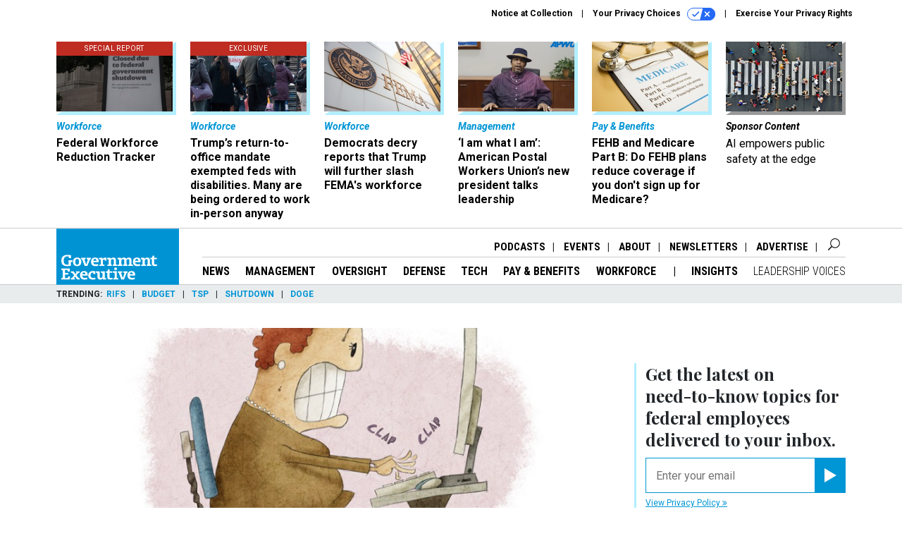

--- FILE ---
content_type: text/html; charset=utf-8
request_url: https://www.google.com/recaptcha/api2/anchor?ar=1&k=6LdOl7YqAAAAABKtsfQAMJd68i9_0s1IP1QM3v7N&co=aHR0cHM6Ly93d3cuZ292ZXhlYy5jb206NDQz&hl=en&v=9TiwnJFHeuIw_s0wSd3fiKfN&size=normal&anchor-ms=20000&execute-ms=30000&cb=lc8iew1qokho
body_size: 48918
content:
<!DOCTYPE HTML><html dir="ltr" lang="en"><head><meta http-equiv="Content-Type" content="text/html; charset=UTF-8">
<meta http-equiv="X-UA-Compatible" content="IE=edge">
<title>reCAPTCHA</title>
<style type="text/css">
/* cyrillic-ext */
@font-face {
  font-family: 'Roboto';
  font-style: normal;
  font-weight: 400;
  font-stretch: 100%;
  src: url(//fonts.gstatic.com/s/roboto/v48/KFO7CnqEu92Fr1ME7kSn66aGLdTylUAMa3GUBHMdazTgWw.woff2) format('woff2');
  unicode-range: U+0460-052F, U+1C80-1C8A, U+20B4, U+2DE0-2DFF, U+A640-A69F, U+FE2E-FE2F;
}
/* cyrillic */
@font-face {
  font-family: 'Roboto';
  font-style: normal;
  font-weight: 400;
  font-stretch: 100%;
  src: url(//fonts.gstatic.com/s/roboto/v48/KFO7CnqEu92Fr1ME7kSn66aGLdTylUAMa3iUBHMdazTgWw.woff2) format('woff2');
  unicode-range: U+0301, U+0400-045F, U+0490-0491, U+04B0-04B1, U+2116;
}
/* greek-ext */
@font-face {
  font-family: 'Roboto';
  font-style: normal;
  font-weight: 400;
  font-stretch: 100%;
  src: url(//fonts.gstatic.com/s/roboto/v48/KFO7CnqEu92Fr1ME7kSn66aGLdTylUAMa3CUBHMdazTgWw.woff2) format('woff2');
  unicode-range: U+1F00-1FFF;
}
/* greek */
@font-face {
  font-family: 'Roboto';
  font-style: normal;
  font-weight: 400;
  font-stretch: 100%;
  src: url(//fonts.gstatic.com/s/roboto/v48/KFO7CnqEu92Fr1ME7kSn66aGLdTylUAMa3-UBHMdazTgWw.woff2) format('woff2');
  unicode-range: U+0370-0377, U+037A-037F, U+0384-038A, U+038C, U+038E-03A1, U+03A3-03FF;
}
/* math */
@font-face {
  font-family: 'Roboto';
  font-style: normal;
  font-weight: 400;
  font-stretch: 100%;
  src: url(//fonts.gstatic.com/s/roboto/v48/KFO7CnqEu92Fr1ME7kSn66aGLdTylUAMawCUBHMdazTgWw.woff2) format('woff2');
  unicode-range: U+0302-0303, U+0305, U+0307-0308, U+0310, U+0312, U+0315, U+031A, U+0326-0327, U+032C, U+032F-0330, U+0332-0333, U+0338, U+033A, U+0346, U+034D, U+0391-03A1, U+03A3-03A9, U+03B1-03C9, U+03D1, U+03D5-03D6, U+03F0-03F1, U+03F4-03F5, U+2016-2017, U+2034-2038, U+203C, U+2040, U+2043, U+2047, U+2050, U+2057, U+205F, U+2070-2071, U+2074-208E, U+2090-209C, U+20D0-20DC, U+20E1, U+20E5-20EF, U+2100-2112, U+2114-2115, U+2117-2121, U+2123-214F, U+2190, U+2192, U+2194-21AE, U+21B0-21E5, U+21F1-21F2, U+21F4-2211, U+2213-2214, U+2216-22FF, U+2308-230B, U+2310, U+2319, U+231C-2321, U+2336-237A, U+237C, U+2395, U+239B-23B7, U+23D0, U+23DC-23E1, U+2474-2475, U+25AF, U+25B3, U+25B7, U+25BD, U+25C1, U+25CA, U+25CC, U+25FB, U+266D-266F, U+27C0-27FF, U+2900-2AFF, U+2B0E-2B11, U+2B30-2B4C, U+2BFE, U+3030, U+FF5B, U+FF5D, U+1D400-1D7FF, U+1EE00-1EEFF;
}
/* symbols */
@font-face {
  font-family: 'Roboto';
  font-style: normal;
  font-weight: 400;
  font-stretch: 100%;
  src: url(//fonts.gstatic.com/s/roboto/v48/KFO7CnqEu92Fr1ME7kSn66aGLdTylUAMaxKUBHMdazTgWw.woff2) format('woff2');
  unicode-range: U+0001-000C, U+000E-001F, U+007F-009F, U+20DD-20E0, U+20E2-20E4, U+2150-218F, U+2190, U+2192, U+2194-2199, U+21AF, U+21E6-21F0, U+21F3, U+2218-2219, U+2299, U+22C4-22C6, U+2300-243F, U+2440-244A, U+2460-24FF, U+25A0-27BF, U+2800-28FF, U+2921-2922, U+2981, U+29BF, U+29EB, U+2B00-2BFF, U+4DC0-4DFF, U+FFF9-FFFB, U+10140-1018E, U+10190-1019C, U+101A0, U+101D0-101FD, U+102E0-102FB, U+10E60-10E7E, U+1D2C0-1D2D3, U+1D2E0-1D37F, U+1F000-1F0FF, U+1F100-1F1AD, U+1F1E6-1F1FF, U+1F30D-1F30F, U+1F315, U+1F31C, U+1F31E, U+1F320-1F32C, U+1F336, U+1F378, U+1F37D, U+1F382, U+1F393-1F39F, U+1F3A7-1F3A8, U+1F3AC-1F3AF, U+1F3C2, U+1F3C4-1F3C6, U+1F3CA-1F3CE, U+1F3D4-1F3E0, U+1F3ED, U+1F3F1-1F3F3, U+1F3F5-1F3F7, U+1F408, U+1F415, U+1F41F, U+1F426, U+1F43F, U+1F441-1F442, U+1F444, U+1F446-1F449, U+1F44C-1F44E, U+1F453, U+1F46A, U+1F47D, U+1F4A3, U+1F4B0, U+1F4B3, U+1F4B9, U+1F4BB, U+1F4BF, U+1F4C8-1F4CB, U+1F4D6, U+1F4DA, U+1F4DF, U+1F4E3-1F4E6, U+1F4EA-1F4ED, U+1F4F7, U+1F4F9-1F4FB, U+1F4FD-1F4FE, U+1F503, U+1F507-1F50B, U+1F50D, U+1F512-1F513, U+1F53E-1F54A, U+1F54F-1F5FA, U+1F610, U+1F650-1F67F, U+1F687, U+1F68D, U+1F691, U+1F694, U+1F698, U+1F6AD, U+1F6B2, U+1F6B9-1F6BA, U+1F6BC, U+1F6C6-1F6CF, U+1F6D3-1F6D7, U+1F6E0-1F6EA, U+1F6F0-1F6F3, U+1F6F7-1F6FC, U+1F700-1F7FF, U+1F800-1F80B, U+1F810-1F847, U+1F850-1F859, U+1F860-1F887, U+1F890-1F8AD, U+1F8B0-1F8BB, U+1F8C0-1F8C1, U+1F900-1F90B, U+1F93B, U+1F946, U+1F984, U+1F996, U+1F9E9, U+1FA00-1FA6F, U+1FA70-1FA7C, U+1FA80-1FA89, U+1FA8F-1FAC6, U+1FACE-1FADC, U+1FADF-1FAE9, U+1FAF0-1FAF8, U+1FB00-1FBFF;
}
/* vietnamese */
@font-face {
  font-family: 'Roboto';
  font-style: normal;
  font-weight: 400;
  font-stretch: 100%;
  src: url(//fonts.gstatic.com/s/roboto/v48/KFO7CnqEu92Fr1ME7kSn66aGLdTylUAMa3OUBHMdazTgWw.woff2) format('woff2');
  unicode-range: U+0102-0103, U+0110-0111, U+0128-0129, U+0168-0169, U+01A0-01A1, U+01AF-01B0, U+0300-0301, U+0303-0304, U+0308-0309, U+0323, U+0329, U+1EA0-1EF9, U+20AB;
}
/* latin-ext */
@font-face {
  font-family: 'Roboto';
  font-style: normal;
  font-weight: 400;
  font-stretch: 100%;
  src: url(//fonts.gstatic.com/s/roboto/v48/KFO7CnqEu92Fr1ME7kSn66aGLdTylUAMa3KUBHMdazTgWw.woff2) format('woff2');
  unicode-range: U+0100-02BA, U+02BD-02C5, U+02C7-02CC, U+02CE-02D7, U+02DD-02FF, U+0304, U+0308, U+0329, U+1D00-1DBF, U+1E00-1E9F, U+1EF2-1EFF, U+2020, U+20A0-20AB, U+20AD-20C0, U+2113, U+2C60-2C7F, U+A720-A7FF;
}
/* latin */
@font-face {
  font-family: 'Roboto';
  font-style: normal;
  font-weight: 400;
  font-stretch: 100%;
  src: url(//fonts.gstatic.com/s/roboto/v48/KFO7CnqEu92Fr1ME7kSn66aGLdTylUAMa3yUBHMdazQ.woff2) format('woff2');
  unicode-range: U+0000-00FF, U+0131, U+0152-0153, U+02BB-02BC, U+02C6, U+02DA, U+02DC, U+0304, U+0308, U+0329, U+2000-206F, U+20AC, U+2122, U+2191, U+2193, U+2212, U+2215, U+FEFF, U+FFFD;
}
/* cyrillic-ext */
@font-face {
  font-family: 'Roboto';
  font-style: normal;
  font-weight: 500;
  font-stretch: 100%;
  src: url(//fonts.gstatic.com/s/roboto/v48/KFO7CnqEu92Fr1ME7kSn66aGLdTylUAMa3GUBHMdazTgWw.woff2) format('woff2');
  unicode-range: U+0460-052F, U+1C80-1C8A, U+20B4, U+2DE0-2DFF, U+A640-A69F, U+FE2E-FE2F;
}
/* cyrillic */
@font-face {
  font-family: 'Roboto';
  font-style: normal;
  font-weight: 500;
  font-stretch: 100%;
  src: url(//fonts.gstatic.com/s/roboto/v48/KFO7CnqEu92Fr1ME7kSn66aGLdTylUAMa3iUBHMdazTgWw.woff2) format('woff2');
  unicode-range: U+0301, U+0400-045F, U+0490-0491, U+04B0-04B1, U+2116;
}
/* greek-ext */
@font-face {
  font-family: 'Roboto';
  font-style: normal;
  font-weight: 500;
  font-stretch: 100%;
  src: url(//fonts.gstatic.com/s/roboto/v48/KFO7CnqEu92Fr1ME7kSn66aGLdTylUAMa3CUBHMdazTgWw.woff2) format('woff2');
  unicode-range: U+1F00-1FFF;
}
/* greek */
@font-face {
  font-family: 'Roboto';
  font-style: normal;
  font-weight: 500;
  font-stretch: 100%;
  src: url(//fonts.gstatic.com/s/roboto/v48/KFO7CnqEu92Fr1ME7kSn66aGLdTylUAMa3-UBHMdazTgWw.woff2) format('woff2');
  unicode-range: U+0370-0377, U+037A-037F, U+0384-038A, U+038C, U+038E-03A1, U+03A3-03FF;
}
/* math */
@font-face {
  font-family: 'Roboto';
  font-style: normal;
  font-weight: 500;
  font-stretch: 100%;
  src: url(//fonts.gstatic.com/s/roboto/v48/KFO7CnqEu92Fr1ME7kSn66aGLdTylUAMawCUBHMdazTgWw.woff2) format('woff2');
  unicode-range: U+0302-0303, U+0305, U+0307-0308, U+0310, U+0312, U+0315, U+031A, U+0326-0327, U+032C, U+032F-0330, U+0332-0333, U+0338, U+033A, U+0346, U+034D, U+0391-03A1, U+03A3-03A9, U+03B1-03C9, U+03D1, U+03D5-03D6, U+03F0-03F1, U+03F4-03F5, U+2016-2017, U+2034-2038, U+203C, U+2040, U+2043, U+2047, U+2050, U+2057, U+205F, U+2070-2071, U+2074-208E, U+2090-209C, U+20D0-20DC, U+20E1, U+20E5-20EF, U+2100-2112, U+2114-2115, U+2117-2121, U+2123-214F, U+2190, U+2192, U+2194-21AE, U+21B0-21E5, U+21F1-21F2, U+21F4-2211, U+2213-2214, U+2216-22FF, U+2308-230B, U+2310, U+2319, U+231C-2321, U+2336-237A, U+237C, U+2395, U+239B-23B7, U+23D0, U+23DC-23E1, U+2474-2475, U+25AF, U+25B3, U+25B7, U+25BD, U+25C1, U+25CA, U+25CC, U+25FB, U+266D-266F, U+27C0-27FF, U+2900-2AFF, U+2B0E-2B11, U+2B30-2B4C, U+2BFE, U+3030, U+FF5B, U+FF5D, U+1D400-1D7FF, U+1EE00-1EEFF;
}
/* symbols */
@font-face {
  font-family: 'Roboto';
  font-style: normal;
  font-weight: 500;
  font-stretch: 100%;
  src: url(//fonts.gstatic.com/s/roboto/v48/KFO7CnqEu92Fr1ME7kSn66aGLdTylUAMaxKUBHMdazTgWw.woff2) format('woff2');
  unicode-range: U+0001-000C, U+000E-001F, U+007F-009F, U+20DD-20E0, U+20E2-20E4, U+2150-218F, U+2190, U+2192, U+2194-2199, U+21AF, U+21E6-21F0, U+21F3, U+2218-2219, U+2299, U+22C4-22C6, U+2300-243F, U+2440-244A, U+2460-24FF, U+25A0-27BF, U+2800-28FF, U+2921-2922, U+2981, U+29BF, U+29EB, U+2B00-2BFF, U+4DC0-4DFF, U+FFF9-FFFB, U+10140-1018E, U+10190-1019C, U+101A0, U+101D0-101FD, U+102E0-102FB, U+10E60-10E7E, U+1D2C0-1D2D3, U+1D2E0-1D37F, U+1F000-1F0FF, U+1F100-1F1AD, U+1F1E6-1F1FF, U+1F30D-1F30F, U+1F315, U+1F31C, U+1F31E, U+1F320-1F32C, U+1F336, U+1F378, U+1F37D, U+1F382, U+1F393-1F39F, U+1F3A7-1F3A8, U+1F3AC-1F3AF, U+1F3C2, U+1F3C4-1F3C6, U+1F3CA-1F3CE, U+1F3D4-1F3E0, U+1F3ED, U+1F3F1-1F3F3, U+1F3F5-1F3F7, U+1F408, U+1F415, U+1F41F, U+1F426, U+1F43F, U+1F441-1F442, U+1F444, U+1F446-1F449, U+1F44C-1F44E, U+1F453, U+1F46A, U+1F47D, U+1F4A3, U+1F4B0, U+1F4B3, U+1F4B9, U+1F4BB, U+1F4BF, U+1F4C8-1F4CB, U+1F4D6, U+1F4DA, U+1F4DF, U+1F4E3-1F4E6, U+1F4EA-1F4ED, U+1F4F7, U+1F4F9-1F4FB, U+1F4FD-1F4FE, U+1F503, U+1F507-1F50B, U+1F50D, U+1F512-1F513, U+1F53E-1F54A, U+1F54F-1F5FA, U+1F610, U+1F650-1F67F, U+1F687, U+1F68D, U+1F691, U+1F694, U+1F698, U+1F6AD, U+1F6B2, U+1F6B9-1F6BA, U+1F6BC, U+1F6C6-1F6CF, U+1F6D3-1F6D7, U+1F6E0-1F6EA, U+1F6F0-1F6F3, U+1F6F7-1F6FC, U+1F700-1F7FF, U+1F800-1F80B, U+1F810-1F847, U+1F850-1F859, U+1F860-1F887, U+1F890-1F8AD, U+1F8B0-1F8BB, U+1F8C0-1F8C1, U+1F900-1F90B, U+1F93B, U+1F946, U+1F984, U+1F996, U+1F9E9, U+1FA00-1FA6F, U+1FA70-1FA7C, U+1FA80-1FA89, U+1FA8F-1FAC6, U+1FACE-1FADC, U+1FADF-1FAE9, U+1FAF0-1FAF8, U+1FB00-1FBFF;
}
/* vietnamese */
@font-face {
  font-family: 'Roboto';
  font-style: normal;
  font-weight: 500;
  font-stretch: 100%;
  src: url(//fonts.gstatic.com/s/roboto/v48/KFO7CnqEu92Fr1ME7kSn66aGLdTylUAMa3OUBHMdazTgWw.woff2) format('woff2');
  unicode-range: U+0102-0103, U+0110-0111, U+0128-0129, U+0168-0169, U+01A0-01A1, U+01AF-01B0, U+0300-0301, U+0303-0304, U+0308-0309, U+0323, U+0329, U+1EA0-1EF9, U+20AB;
}
/* latin-ext */
@font-face {
  font-family: 'Roboto';
  font-style: normal;
  font-weight: 500;
  font-stretch: 100%;
  src: url(//fonts.gstatic.com/s/roboto/v48/KFO7CnqEu92Fr1ME7kSn66aGLdTylUAMa3KUBHMdazTgWw.woff2) format('woff2');
  unicode-range: U+0100-02BA, U+02BD-02C5, U+02C7-02CC, U+02CE-02D7, U+02DD-02FF, U+0304, U+0308, U+0329, U+1D00-1DBF, U+1E00-1E9F, U+1EF2-1EFF, U+2020, U+20A0-20AB, U+20AD-20C0, U+2113, U+2C60-2C7F, U+A720-A7FF;
}
/* latin */
@font-face {
  font-family: 'Roboto';
  font-style: normal;
  font-weight: 500;
  font-stretch: 100%;
  src: url(//fonts.gstatic.com/s/roboto/v48/KFO7CnqEu92Fr1ME7kSn66aGLdTylUAMa3yUBHMdazQ.woff2) format('woff2');
  unicode-range: U+0000-00FF, U+0131, U+0152-0153, U+02BB-02BC, U+02C6, U+02DA, U+02DC, U+0304, U+0308, U+0329, U+2000-206F, U+20AC, U+2122, U+2191, U+2193, U+2212, U+2215, U+FEFF, U+FFFD;
}
/* cyrillic-ext */
@font-face {
  font-family: 'Roboto';
  font-style: normal;
  font-weight: 900;
  font-stretch: 100%;
  src: url(//fonts.gstatic.com/s/roboto/v48/KFO7CnqEu92Fr1ME7kSn66aGLdTylUAMa3GUBHMdazTgWw.woff2) format('woff2');
  unicode-range: U+0460-052F, U+1C80-1C8A, U+20B4, U+2DE0-2DFF, U+A640-A69F, U+FE2E-FE2F;
}
/* cyrillic */
@font-face {
  font-family: 'Roboto';
  font-style: normal;
  font-weight: 900;
  font-stretch: 100%;
  src: url(//fonts.gstatic.com/s/roboto/v48/KFO7CnqEu92Fr1ME7kSn66aGLdTylUAMa3iUBHMdazTgWw.woff2) format('woff2');
  unicode-range: U+0301, U+0400-045F, U+0490-0491, U+04B0-04B1, U+2116;
}
/* greek-ext */
@font-face {
  font-family: 'Roboto';
  font-style: normal;
  font-weight: 900;
  font-stretch: 100%;
  src: url(//fonts.gstatic.com/s/roboto/v48/KFO7CnqEu92Fr1ME7kSn66aGLdTylUAMa3CUBHMdazTgWw.woff2) format('woff2');
  unicode-range: U+1F00-1FFF;
}
/* greek */
@font-face {
  font-family: 'Roboto';
  font-style: normal;
  font-weight: 900;
  font-stretch: 100%;
  src: url(//fonts.gstatic.com/s/roboto/v48/KFO7CnqEu92Fr1ME7kSn66aGLdTylUAMa3-UBHMdazTgWw.woff2) format('woff2');
  unicode-range: U+0370-0377, U+037A-037F, U+0384-038A, U+038C, U+038E-03A1, U+03A3-03FF;
}
/* math */
@font-face {
  font-family: 'Roboto';
  font-style: normal;
  font-weight: 900;
  font-stretch: 100%;
  src: url(//fonts.gstatic.com/s/roboto/v48/KFO7CnqEu92Fr1ME7kSn66aGLdTylUAMawCUBHMdazTgWw.woff2) format('woff2');
  unicode-range: U+0302-0303, U+0305, U+0307-0308, U+0310, U+0312, U+0315, U+031A, U+0326-0327, U+032C, U+032F-0330, U+0332-0333, U+0338, U+033A, U+0346, U+034D, U+0391-03A1, U+03A3-03A9, U+03B1-03C9, U+03D1, U+03D5-03D6, U+03F0-03F1, U+03F4-03F5, U+2016-2017, U+2034-2038, U+203C, U+2040, U+2043, U+2047, U+2050, U+2057, U+205F, U+2070-2071, U+2074-208E, U+2090-209C, U+20D0-20DC, U+20E1, U+20E5-20EF, U+2100-2112, U+2114-2115, U+2117-2121, U+2123-214F, U+2190, U+2192, U+2194-21AE, U+21B0-21E5, U+21F1-21F2, U+21F4-2211, U+2213-2214, U+2216-22FF, U+2308-230B, U+2310, U+2319, U+231C-2321, U+2336-237A, U+237C, U+2395, U+239B-23B7, U+23D0, U+23DC-23E1, U+2474-2475, U+25AF, U+25B3, U+25B7, U+25BD, U+25C1, U+25CA, U+25CC, U+25FB, U+266D-266F, U+27C0-27FF, U+2900-2AFF, U+2B0E-2B11, U+2B30-2B4C, U+2BFE, U+3030, U+FF5B, U+FF5D, U+1D400-1D7FF, U+1EE00-1EEFF;
}
/* symbols */
@font-face {
  font-family: 'Roboto';
  font-style: normal;
  font-weight: 900;
  font-stretch: 100%;
  src: url(//fonts.gstatic.com/s/roboto/v48/KFO7CnqEu92Fr1ME7kSn66aGLdTylUAMaxKUBHMdazTgWw.woff2) format('woff2');
  unicode-range: U+0001-000C, U+000E-001F, U+007F-009F, U+20DD-20E0, U+20E2-20E4, U+2150-218F, U+2190, U+2192, U+2194-2199, U+21AF, U+21E6-21F0, U+21F3, U+2218-2219, U+2299, U+22C4-22C6, U+2300-243F, U+2440-244A, U+2460-24FF, U+25A0-27BF, U+2800-28FF, U+2921-2922, U+2981, U+29BF, U+29EB, U+2B00-2BFF, U+4DC0-4DFF, U+FFF9-FFFB, U+10140-1018E, U+10190-1019C, U+101A0, U+101D0-101FD, U+102E0-102FB, U+10E60-10E7E, U+1D2C0-1D2D3, U+1D2E0-1D37F, U+1F000-1F0FF, U+1F100-1F1AD, U+1F1E6-1F1FF, U+1F30D-1F30F, U+1F315, U+1F31C, U+1F31E, U+1F320-1F32C, U+1F336, U+1F378, U+1F37D, U+1F382, U+1F393-1F39F, U+1F3A7-1F3A8, U+1F3AC-1F3AF, U+1F3C2, U+1F3C4-1F3C6, U+1F3CA-1F3CE, U+1F3D4-1F3E0, U+1F3ED, U+1F3F1-1F3F3, U+1F3F5-1F3F7, U+1F408, U+1F415, U+1F41F, U+1F426, U+1F43F, U+1F441-1F442, U+1F444, U+1F446-1F449, U+1F44C-1F44E, U+1F453, U+1F46A, U+1F47D, U+1F4A3, U+1F4B0, U+1F4B3, U+1F4B9, U+1F4BB, U+1F4BF, U+1F4C8-1F4CB, U+1F4D6, U+1F4DA, U+1F4DF, U+1F4E3-1F4E6, U+1F4EA-1F4ED, U+1F4F7, U+1F4F9-1F4FB, U+1F4FD-1F4FE, U+1F503, U+1F507-1F50B, U+1F50D, U+1F512-1F513, U+1F53E-1F54A, U+1F54F-1F5FA, U+1F610, U+1F650-1F67F, U+1F687, U+1F68D, U+1F691, U+1F694, U+1F698, U+1F6AD, U+1F6B2, U+1F6B9-1F6BA, U+1F6BC, U+1F6C6-1F6CF, U+1F6D3-1F6D7, U+1F6E0-1F6EA, U+1F6F0-1F6F3, U+1F6F7-1F6FC, U+1F700-1F7FF, U+1F800-1F80B, U+1F810-1F847, U+1F850-1F859, U+1F860-1F887, U+1F890-1F8AD, U+1F8B0-1F8BB, U+1F8C0-1F8C1, U+1F900-1F90B, U+1F93B, U+1F946, U+1F984, U+1F996, U+1F9E9, U+1FA00-1FA6F, U+1FA70-1FA7C, U+1FA80-1FA89, U+1FA8F-1FAC6, U+1FACE-1FADC, U+1FADF-1FAE9, U+1FAF0-1FAF8, U+1FB00-1FBFF;
}
/* vietnamese */
@font-face {
  font-family: 'Roboto';
  font-style: normal;
  font-weight: 900;
  font-stretch: 100%;
  src: url(//fonts.gstatic.com/s/roboto/v48/KFO7CnqEu92Fr1ME7kSn66aGLdTylUAMa3OUBHMdazTgWw.woff2) format('woff2');
  unicode-range: U+0102-0103, U+0110-0111, U+0128-0129, U+0168-0169, U+01A0-01A1, U+01AF-01B0, U+0300-0301, U+0303-0304, U+0308-0309, U+0323, U+0329, U+1EA0-1EF9, U+20AB;
}
/* latin-ext */
@font-face {
  font-family: 'Roboto';
  font-style: normal;
  font-weight: 900;
  font-stretch: 100%;
  src: url(//fonts.gstatic.com/s/roboto/v48/KFO7CnqEu92Fr1ME7kSn66aGLdTylUAMa3KUBHMdazTgWw.woff2) format('woff2');
  unicode-range: U+0100-02BA, U+02BD-02C5, U+02C7-02CC, U+02CE-02D7, U+02DD-02FF, U+0304, U+0308, U+0329, U+1D00-1DBF, U+1E00-1E9F, U+1EF2-1EFF, U+2020, U+20A0-20AB, U+20AD-20C0, U+2113, U+2C60-2C7F, U+A720-A7FF;
}
/* latin */
@font-face {
  font-family: 'Roboto';
  font-style: normal;
  font-weight: 900;
  font-stretch: 100%;
  src: url(//fonts.gstatic.com/s/roboto/v48/KFO7CnqEu92Fr1ME7kSn66aGLdTylUAMa3yUBHMdazQ.woff2) format('woff2');
  unicode-range: U+0000-00FF, U+0131, U+0152-0153, U+02BB-02BC, U+02C6, U+02DA, U+02DC, U+0304, U+0308, U+0329, U+2000-206F, U+20AC, U+2122, U+2191, U+2193, U+2212, U+2215, U+FEFF, U+FFFD;
}

</style>
<link rel="stylesheet" type="text/css" href="https://www.gstatic.com/recaptcha/releases/9TiwnJFHeuIw_s0wSd3fiKfN/styles__ltr.css">
<script nonce="d4fXWqTa6rM-IpdprFPXTQ" type="text/javascript">window['__recaptcha_api'] = 'https://www.google.com/recaptcha/api2/';</script>
<script type="text/javascript" src="https://www.gstatic.com/recaptcha/releases/9TiwnJFHeuIw_s0wSd3fiKfN/recaptcha__en.js" nonce="d4fXWqTa6rM-IpdprFPXTQ">
      
    </script></head>
<body><div id="rc-anchor-alert" class="rc-anchor-alert"></div>
<input type="hidden" id="recaptcha-token" value="[base64]">
<script type="text/javascript" nonce="d4fXWqTa6rM-IpdprFPXTQ">
      recaptcha.anchor.Main.init("[\x22ainput\x22,[\x22bgdata\x22,\x22\x22,\[base64]/[base64]/MjU1Ong/[base64]/[base64]/[base64]/[base64]/[base64]/[base64]/[base64]/[base64]/[base64]/[base64]/[base64]/[base64]/[base64]/[base64]/[base64]\\u003d\x22,\[base64]\\u003d\x22,\[base64]/DhgrCjCbCnMOLwqjDh8Ovb3DDthHDlMOIDh9Tw5vCv3FCwrsGYsKmPsOLfgh0wrhTYsKVNUADwrkEwrnDncKlIsOcYwnCjgrCiV/[base64]/CicKhQg9dwr3Dv8KZMgcCFMOeIlkewpBjw5xbJcOFw7jCtAwlwq4aMVPDiC3Dj8OTw6cxJ8OPesOpwpMVRjTDoMKBwrzDv8KPw67CisKhYTLCvcK/BcKlw4UKZldnDRTCgsK1w7rDlsKLwpTDnyt/MVdJSyjCt8KLRcONVMK4w7DDtsOYwrVBR8OmdcKWw4HDhMOVwoDCpw4NMcKxFAsUNMKxw6sWVsKnSMKPw6XCo8KgRw53KGbDhMOVZcKWJlktW0HDoMOuGW1tIGszwqlyw4MkL8OOwop5w6XDsSlpUHzCusKYw5s/wrU7JBcUw77DvMKNGMKybiXCtsO+w4bCmcKiw6/DhsKswqnChwrDgcKbwqAzwrzCh8K2GWDCpilTasKswp/[base64]/Dig8fWgjDgMKacm/CkMORw71yFi9pOX7Dq2PCg8KGw6HDqMOVOsODw7Q+w5DCi8K5CMO7S8OGHWh/w7N1AsO+wpJrwpTCvkbDp8KzD8KjwpPCq3jDlknCiMK6T3lmwpcaVgrClHrDtA3DucKTXhxbwqvDlHvCrcO1w5LDs8KsADYkZMOBwrrCrxvDvMOUd1FGw5AqwrvDt2XDrAg8AsONw7bCqMOiYGLCgMKFdA7DncO7exDDt8Osb2/Cs10/CcK1YcOrwrnCg8KRw4bCknbCicKxwrVnbcONwpdYwpLCvEDCnALDqcKqHSbCkCLCq8KsMBDDlsOTw5/CnGl8OMO4UgfDosKdRMOTJMKqw7cuw5tGwpHCp8KJwrLDmMK/wqwawrjCr8KswonDp2HDkVhoCjtsajhww7J2DMOJwphUwojDp2FWJlbCllYhwqZEwodkwrDDnWjCh3U7w7/CsWQlwoPDnTzCj1ZGwq9Qw4EBw6sLfXzCocO3ZcOlwprDqcOzwoFbw7VtZgheWDVgQ3DCrRxCScOMw7XDijQhHDTDqS0lGsKGw63Dh8KgeMOLw79Zw4cswoPCgSVtw5BNKBNmD3lvP8ODJMOewrVwwoXDhMKqwoB/VcK6woZrP8O2w5YFMT0ewpRlw7HDp8OVCcOdwpbDicOgw7/Cs8ODZ0UNDw7DkmZ2IsKOwoXClyXClC/DmjnDqMO0wr0OfAHDnkzCq8KYSMOCwoAowrIPwqfCuMO/w58wVWTCq0xdVglYwpHDqsK4BsORwpfCrT91wpoHAWfDu8O4R8OUCMKoZ8ORw4nCmW51w4XCpsK1wrhowo/CpxnDs8K8dsOgw6F1wrfCjCnCulxzYTDCnMKvw7pzVE3CkjnDlsKrVGLDqAMaYG3CrTzChMKSw5Q5bm5cKMO/[base64]/CjsOOQW5xw7bDhsKLEWLDu8KJw4DChULDoMKjwqQiEsK/w4pBUALDusK7wojDvAfCuRTDscOZBlbCo8OQcWnDisKFw6cDw47CuHpQwpbCp37DlRXDocO8w5fDpU8Gw4rDi8KQwo3DnFrCgcKHw4jDqsOsWsKjFjYTN8OlSGRKGGQNw7g7w5zDvBXCtWzDuMO+MTzDiz/CvMOhWcKCwrzCtsOTw68kw5TDin3Cglkcfkwew7nDpz7DhMOPw4bCmMKwWsOIw7coAg5iwosILxhRFh8KF8O8EU7DiMK9RFMxwqhIwojDpsOMY8OhZwbChWgTw6FSdlDCq1wfcMO4woLDoknCqHVVWsONcihtwq/DqH4YwoIUEcKXwoDCucK3ecO/w6DDhFrDvX4Dw5dNwqnCl8KowrdURsKbw7PDgcKQw5UpJsKtd8O2Kl3CniDCoMKfw6dnYMO8CMKdw4wCAMKAw7zCqlcXw6DDjwPDiy4wLwtzwr0AYsKyw5/DowrDlsK8wqrDnTQGCsOzfMK5GlLDuT7CiDBrHGHDvX59FMOhM1HCuMOgwpkPHlrCvznDkAbDisOhQMObE8Kjw73DmcOkwowACX9Lwr/CgcOGK8KlLRklwo9Dw67DlAIrw6TCmcKawqvCuMOqw7RNJnZSN8O3dMKZw5DDv8KrCBnDucKPw4wvUMKcwrN1w7g5wpfCi8OtK8KqBUFtMsKGdwHCi8OHDTwmwqoRw7tIVsO5HMKrPggXw6Ikw6bDjsKVOQvCh8KTwr7Dnyx6LcOkPXU/eMKLDyLClsKjXcKQTsOvC0jClnfDs8K+OngGZTJYwq06YA1owqjCkBXCmwLDiRLCvwpvCMOnEnYlwp59wo/DosKDw77DgcK/TzdUw7bDuHJYw41WfztEdAXChwXDii/CmsO8wpQQw5LDt8Ocw5RAMAsKDMO8w63CsALDqyLCl8OUPMKLwp/CtyfCmcKjO8Khw7o4JBscRcONw4xCC0nDpsO7C8Kdw4DDjWEwXDjCpTcxwqR9w7PDoy3CsTscw7nDrMK+w5Q8wqPCvm1HO8O0dWASwpt6QcKVcCPCvcK+bBXDmU4/wotBY8KsOMOMw69/[base64]/JQ7Dg8Otw5Nsw74EUy/CjA7CpsKzw7LCgMK6wr/DhMKzwr7CglDClR4oEwXChit3w7HDgMOODkdhTz99w6bDq8Oew4EfHsOwYcOLUWsGwoHCsMOiwrzCscO8cTrDmcO1w7FTw5/CvAEjKMKBw4BOOBvDlcOCJcO5GnXCnXpDaBJJesO2QMOYwoAeLcKNwo/CpQQ8w47CmsO5wqPDrMOfw6TDqMKAKMK0AsKlw4h6AsKywppkNcOEw7vCmMKsbcO/woc/[base64]/DqgsFw6TDhn3DmHPCjcKCHsOdwrFAwozCqFfCsHjDmMKhJCbDucOtXsKTwpvDhHBdLXHCusO3fF7Co25xw6TDvcKTWGPDhMKYwrsewq80L8K6MsKifn/CiFrCphAnw7lYRlnCo8K7w5HCssKpw5DCgsOEw50BwrRlwpzClsKzwp/Cp8OTwoEyw73CuSzCj1BWw7zDmMKPw6jDq8OfwoXDmsKzOinCvMKkYWsqIsKrIsK+DVbCl8Ktw7Qcw6HCp8KVw4zDkjFBEsKUOMKxwq/[base64]/CtsKCZcKIw4vCkcOAw4pPQkjCkTHCssOxwrzDtCQRciFiwoxwLMKUw7t4YcO4woxiwoV9QMOwGg1kwrXDusKJL8O4w7ZGZhvCpT3Cih/CiEcDXEzCqVvDrMOxR0sow49awpXCpQFRSzwnYsKBBzvCsMOFbcOMwqE5XcOgw7p2w6TDtMOpw60aw7Qxw5cGWMKSw7BvNH7DkX5vwoRlwqzCt8OiOEg9FsKPOR3Do0rCtBZiARUYwoV3wp7CjCPDoirDsmN9wpDCvU7DnXBYwqMLwp/CpxjDnMKiw44AC1U5FMKcw4zCh8OTw4bDk8OGwrPCk00AfsOIw4p/w4fDr8KbI21UwqXDr2RnfMKQw57ChcOCYMOZwoQwJ8O1KcK1dkNrw4wgJMOJw5/DvyXCj8OibzgFQQY7w4zDgCBTw7fCrBZ8ecOiw7FIScOUw5/CkmrDlcODwonDr1RBDgDDr8KUGXTDp0UILxrDqMOYwo3CnMK2wo/Cqm7Cr8KCO0LCpcOOwqgFw5jDs012w5kiQsK/YsKTwpLDvcOmVk59w5PDvy4RfBJhYsK6w6J3bMO9wo/DmUnDuTlZW8OqODXCkcO5w43DqMKbw6PDhXxBPygmQnRDH8Olw5RJeFbDqsKyO8KWfwLChTrCvxrCqcKjw6jCmivCr8KBwpjCrcOhTcOhFsOCDWTCik49ScK4w67DhMKGwoHDhsKJw5FOwqZ7w4LDkcOiZMOPwqDDhG7CicKIZQ3DsMO7wrw+MwHCpcKBFcO9GcK/w5/CnMK6bDfCqlHCnsKvw4g/wqxFw75WUkMtDglSwqHDjxXDki05Rm9owpdwZ1N4BMOGOWVkw54qFCsEwoMHTsKyV8KpVT3DrUHDmsKKw6LDrWXDocOsITYRHWXCl8Kdw5vDhMKdaMOvD8Ocwr/CqWjDqcKwHhbClsKAJMKuwrzDusODU13CmSrDoCfDlsO3d8OPRcO3cMOBwpIpPcOTwoTCgsOZUQ/CtnMSwpPCsQwSwpQFwo7DhsOFw5Z2NsOswrzChlTDsD7Ch8KVLFsgcsORw7LCqMKBSDcUw7/DlsKiw4ZVLcOQwrTDpVYLwq/[base64]/Cr3FPdwvCs8OmwrsZUzNNwozCl3tHwrXCr8K+KcOEwo4uwpR4wpB7wrlwwqvDvGfCslXDjzvDh1/[base64]/FMOAwojDog0OW8Kgw6wCcsKlGsOnc8OjXDRqLcKHBMOfLXl1Ukt0w4Jzw6XDlk9kWMKtJx8Rwp5QZVzCnyTCtcOWwoxzw6PCtMO3woDCoHfDiGsAwroPWsOpw45hw4bDnsONPcOVw6HCmiwfwqwnKMKHwrICOWZOw4nDgsOdX8OFwp4FHQDCmcO/[base64]/[base64]/Dt8KLVFYaw6nDncKrwrXCq8OiC8Khw6nDvcO8w5Vhw4LCoMO1w6EWw5rCssOXw5HDtTBhw63CnjnDh8KmMmPCrCzDmwnCkhEcDcKvH0/DtDZMw7xtw51TwoTDrGg1wrNDwrfDpsKPw4BjwqHDpcKoNhFSO8KOVcKYAsKSwrHCqUnDvQrCriMZwr/Cs1/[base64]/wp/DkCLDm3cWwpJ0ZsKASgFNwqHDpMOKSGAnfi/DtcKINVDCkSDCqMKlb8OWcTogwpx6WsKCwqXCmxpMAMO6McKICmrCrMKkwp8pw4nDhifDo8KFwrQ8ey8Dw6/[base64]/Di8KbNcOpbi5QRcKcBGULfcOkwq/DvxrCrsO4wonCu8OqETDClhUtXsOnEh7CqsOkGMOlcXnCpsOCW8OEQ8KmwrHDvUEhw4Auwr3DusOrwpZVRCzDm8OXw5x3DVJUwolzNcOIDRPDvcOJEFtHw6XChVQOHsOFfk/DtcO1w4/[base64]/[base64]/[base64]/[base64]/BcKCwoPDuMKkY8KKw6A0c1gNw7XDkMOCXSvDq8Kkw6htw6HDunwYwrxLcMKTw7bCusK6LMK5GyrCrzZgVUjCksKOJ1/DrUHDlcKfwqfDmsORw70eSSfClHTCkkE/[base64]/ChwVzw7daw6fDiGIgcRUIwoHDl19vwpvDmsKgw4UHwrwaw63Cq8K4dxksAhDDjkxiQsOVDMOKdVjCuMOsQHJew6DDm8KVw5nCqnfCn8KpbEIIw5AAw4DCknDDvcKhw5bCpMK3wqbCvcKDwpdvL8K6HWd9wrc2UWZBw5g7wpbCiMO1w6lxK8OodsORJMK+Dm/CrWzDi00rwpHDq8OlPzVjbyDDozg4BEHCicKAZGPDvmPDuVHCu1Ihw6F6VBPChMOwYcKtwo7CrcKhwp/DkBIpKsKJGhrDt8O/wq7CojzCiQPDmcK4YcKaQ8Ocw4wAw7zCkxN5KGV5w6NtwrNuIUx9fVhgw4sVw7hJw77Dm18rDnDCmsO1wr9qw5ICwrnDlMOtwp/DgMKqFMOiVCIpw6NSwppjw4w2w6pawoPCmxPDoU/[base64]/CmwJ9w6/CqW3DoXM5VHXDtAhowrQlHsO5w7gTw5VywrAgw5k7wq4SGsKtwqY6w6LDt38fPCnDhMOHYsKlOsOFw4JBPcOIYCvChGo4wqjCsy7Ds0F4wroxw6ESGRkrPRzDqRzDv8O8AsOrZh/Dp8K4w4tIACV1w5jCh8KWfQzDohdiw5rDncKBwpnCqsKMQ8KrX0ZjWypcwogewp5lw4lqwpTChT/CoF/DlFVow5nDlww9w6JdRWpxw4fCjgjDmsKTITBzGVvDrHbCt8KtF1/Cu8Oiw75Yc0QZwrkfSMKKP8KNwolYw4QGZsOPQ8KrwrlewpPCoWnCosKCwqkyUsKfw5tMRkXDvmhmGsO/U8O+LsOjAsKTMkXCsi3DgVXClWvDgjDCg8Oyw7p9w6N0wqrCucOaw6zChnFMw7I8OsKNwozDqMK/wqTClTIcNcKLcsOswrk8LAHDj8OjwpMRDsKaf8OVLXPDpsKOw4BDKmVlT2rChgnCosKICR/Dtn5Lw5TCrWPDr0zDrMKRBGTDnkzClcOZVxIUwow3w78iO8OpWAAJw7nCm1nDg8KMCVzDg3bChi8FwpLCkFHDlMOlwrvCs2VHFcKDf8KRw51RVsKaw4EUcMKRwqHCuF53KglgAFfDhk98wpo0OnkqJUQxw5sPw6jDoQ9SesOlZiPCkn/CsHPCtMKVf8KVwrl9UxZZwolOWQ4gF8O4fVUHwqrDtxZfwrpBWcKpCnAmIcONwqbDhMOEwoLCncOKaMOFw40eacKdw4LDvsK3wpfDn2I/cjLDlW1xwrLCqGXDpBAowocvMsK8w6HDnMOCw5XCqcODFnHDrgFiw6zDo8K4OsK0w7QTw7DDpHrDgzvDsGDCgkZDfcOTSCDDjQZHw6/[base64]/DlFzClHQZJEIow4LClMO0ScO4w65Qwp1GwrQNw4JYU8KPwrXDkMOKFSLCqMOPwr3CncOrHGfCt8KHwo/CmVLDkEfDmsO8AzgGXsKLw6FWw5TDtlXDpcOQFMKBURrDiHvDjsKzHsOzKkosw7UddMOTwosADsKkHTw8wqfCqsOBwqVGwq80dj3Dq1IswqLDg8KbwrbCp8K6wpFAOB/CsMKGNV4wwpfDqMK6IDAYA8Otwr3CpEnDpsOrW1YGwpvDuMKFMcOvUBHCgsKAw5HCmsKPwrbDrWxGwqRdZBMJw6VyUlIXE1bDo8OQCFrChHLCg0/DrsOFDXXChsK8EhzChjXCp05FPsOvwo7CrXLDnXMnW2rDqHvDucKow6IgGGo5bsODeMK4wpLCpMOnBxXDmDTCiMOqO8O8w4HDlcK/UHvDlVbDrSpewoXCocOZNMOwVTRHYGTCoMO9Z8OYLcOEPm/CsMOKDcO3amzDvwPDi8K7BcOkwqhtwovCuMO3w7fDijQ0ODPDkUgvwq/ClsKldsKRwqbDhjrCnMKGwp/Do8KpfkTCpcKMDBchwpMdA2bCmsKSwqfCtsOOKwVXw5oJw6/CmWdsw4sSZGTCkn9Xw43DugzDuQPDpsO1WTfDicKCwr7DiMKYwrEuWRRUw6RBOsKpXcOJBkTCocK2wqfCtcOBLcOEwqICAMOFwoXCvsKzw7RrEMKBX8KBDSbCpMOUw6EmwqJ1wr7DrFPCvMO5w6vCvyjDv8OzwoLDv8OBZsO+TF9Tw7/ChQgtc8KNwprCk8KGw67DsMKYV8KtwoLDi8K9E8OWwpvDr8Kiw6PDnH4KWVYrw4bCnCDCtHRqw44kMGZVwqZYccKCwo5ywonDjMOGeMKtJSluXVHCncKKMS1TeMKAwoYWeMOLw4/DuCk9KMKKZMKPw57DoAjCvsO4w5V+WcKUw7XDkTdewozCncOTwr8LISRvdMOBaiPCk1YBwoUJw6vCvAjCuRvDhMKIw4kKw7fDmk7CiMK3wpvCoQjDvcK5VcKow6cnV1XCr8KLFGMjw6JUwpLCmcK2wrnCpsOvR8KDw4ICOyPCmcOmDMKqPsO/fsORw7zCqQnDkcOGw7HCowk5BkkEwqBGZxDDkcO2IVw2ECRewrJAw53CsMOkChnDm8OtNEbDqsOdwonCq0PCqMKQRMKucMKOwoVkwqYNwoDDnwvCvV3Cq8Klw6RtZjIrG8K7w5/[base64]/DhsOELsOfwqPDtQDDly8DccKrwrU4w7UDNMK1w4xPY8KRw43DhHZWAD3DqicdeFF1w6nCny7CrMKLw6zDgzBNZMKJTzrCrm/CiSrDsR7CvR/Dp8KiwqvDhUh5w5ElOMO0w6rCu2LCrcOoSsOuw5rDjwxkYGHDt8O7wpDCgFAwNEPDh8KyeMK5w6tvwoTDu8K1bX7CoVvDk03CiMKJwqXDm3xrW8OLL8ONJMKawpEJwqXCtBfCp8OHwoUiCcKNJ8KFKcK9d8K8w6h+w5dzw7tbC8Olw6fDqcOWw4x2woTDu8O/wqN/[base64]/Cq8OQw7Mpwq/Cil4YPMOHw4U0DlE5SFkTRFwZdsOrwpBwWwfDh0HCkwccHH/ChsOew6ZPDlRSwpZDYmN7CSF5w6Zew7QuwosiwpXCmgTCjmXCqBDCqRfDo05+PDUBPVrCuglyMMOdwr3DkjPCqsKLcsOVOcOnw6HDicOda8KUwrtIw4HDqCnCscOFdSIMVg9/wohpBkc7woc1wqM3X8KNC8O5w7IfCFHDlQjDs1fDpcODwpdtJxMawqjCtsKTb8OeN8KPw5fCnMKeFnRVJg7CpHrClcKdS8OBR8KkPErCsMKAb8O7T8KBJMOkw77DlH/DoF0WTMOpwoHCtzPDhAsRwq/[base64]/wpBlesOaQcKaRsOqYW5UwrfCtsOMFm4aP0t6IDpFTmjDjV4JDcOTD8OYwqbDs8K6cR91V8OkFz0DbsKVw6DDiiRLwpILZD/ClHJaVVfDhMOSw7TDgsKkDAvChyoCGBjCol7DqsKGeH7Cmkcnwo3DncK/w5DDjjXDq28Mw4bCtMO1wocAw7HCjsORVMOoLsKDw6rCv8OHLzIREmzCh8ORA8OBwrkRcMKUARDDsMOBAsKxHxXDiVfChcO9w7/ChDDCk8KuDsOZw7jCoD4RNDHCrCYFwp/DtMOZSMOBTcK1GMKbw4jDglHCrcO2wrjCt8K+H2x7w4/[base64]/DvcKrw47DgMKSASEkw7MScjHCt1nDu8O3IMKvwojDsTPDm8Ovw4Vmw6AxwoRqwqVUw4zCiRBkw4ceNA1iwrTCtMKow5PCtMO7wr3DoMKEw4IRfmY/[base64]/DscOiwrTClGDDgFQmHMO6MsOidcKzEsOuwp/DnHMLwr3CqG59wqpow60Aw6zCgcK8wqLDiWjColDDqMOKNzfDjCLCn8ORcSR7w685w4TDvcOPwpppHTfDtcKYGU1hHEAlN8KrwrVQwodDLz5Rw6pUwoTCiMOhwoXDksKYwpt6d8OBw6x+w7fDusO8w6B6XcOxXXHDjcOuw5YaD8KPw5fDmcO/WcOdwr0rwq1ywqsywobDocOcw4YewpPDl2fCi354w6bDuFzDrQ9EV3LDpELDi8OVw47DqUzCh8Kxw63CvV7DgsONTcOPw7bCksOuOzJaw5/CpcOueBvCn2Vuw5/Cozwwwq0DMinDtBtBwq0RD1rDlxbDvXXDs1JtMHEVAcOBw7FtAMKHMT/[base64]/CvcKNMcK8dTtiF8O8NArDlsOtw71/XzXDrwjCih7ClMOKw7vDlF7ClgLCr8OKwqUYwqN9wrpiwrrChMKtw7TCiDRrwq1EWn/CmsKOwpw0BiMlfThUaGnCp8KRfTJDIBRfP8O6GsKWUMKsbxnDscOrNSvClcKUA8K2w5HDmhNGCBlDwoR6XMOhwqjDlSpeMMO5cCbDssKXwrtHw7BmLMOnJE/DoTLCuX0kwrwTwonCuMKww7fDhk9bOXJIcsO0HMOZeMOjw47Diwdtw7zCtsOXWWhgZ8KhHcO1woDCr8OQCjXDk8Kew4QOw5YEVQbDicOTPgHChjETw6bCucOzVsO4wpLCtXkyw6TDlsKwAsOPDMOWwr4od2/CkTtoWgJ8w4PCuyoHfcKtwojCnWXDhsORwo1pF1jCmDzCtsOxwr8tBHhNw5Q2cWDDuwnDq8OJDnk8woDDiC4PV0Y+V0oZfzLDsGJTwoAiwqlaP8KywotUKcOtAcK4wpJ/wo0ZXwE7w4DDsHY5w7twAsOawoczwoTDn3PCsjAGSsOrw69Nwpptf8Khwr3DswvDlCzDo8ORw6PDr150RjhuwoLDhTs7w5/[base64]/CqcKKdhfCs3wJdcOII8OCJDLDsj5xG8OgMDzCn2LDlXcnwqhKcA/Drwciw5xuWSvDmGfDssK2YirDvF/[base64]/[base64]/Cnx8rHWvDjinCnCpswonCnmVnGhrDp8K2aD5zw51vacKPPk/CkCUpMMOrw5wIw5PDsMKTcBfCicKrwohsUsOAXEjDgh0Gw4N2w5tdOFYHwqjCgsKnw5M7XFhiHibDl8K7LsKXe8O9w6lYAyYcw5Apw7jCj1wRw6rDrMOkcMOVDsKOKsKsamXCtkJHXHTDn8KKwrJLO8Ohw4jDisOlaFXCvTbDlsOiIcK/wpMHwrnCjsOEwp3DvMKAYMORw4XClEM9cMO7wq/Ck8OMMnvDnmN5GMOICWprw6jDosO4WULDiF8LdcOdwo1dYnRtWQrDscKBw7ZXbsOBMDnCnQLDpMK1w6EewpYywrDCuEvDj1YYw6TCkcK3woZXF8KpU8OqQDPCqMKCG18WwrtQKVUlRFHChMK/wq0fQXphPMKGwoDCj1XDn8Kgw6J4w5ldw7TCkMKPA0xveMOoAQjCimzDrMKLwrUFP2PCjMOAUn/DrMOyw6tVw60uwp0BJ1vDiMOhDMKCYcOhd1xJwpTDlUUnDhXCgHFzKMKmUzF1wozCtMKiHm/DrsKzN8Kdw6TCuMOtH8OGwoQRwqDDtMK7McOsw5TCgcKTQcKPF17CkCTDgxQwCcK6w7HDuMOZw75Rw5stDsKSw41ENRrDgSZuKMOQJcObaU4awr9PScO3W8K9wpDCm8OGwplsTS7Cs8O/wqTCgRbDpBHCqcOIFMKQwo7DoUvDr1PDiUTCmFw+wpRGDsOBwqHCjsOgw4NnwqbCocOXMhVuw6MuaMK+STtAwrk7wrrDo0JUKF7DlzfCncKXw4FOecOpwpM4w6Bcw6LDscKrF1x4wp/CtWo1U8KkPsKiKcOTw4XChlQkY8K5wqfDrMOYN2dHw7HDl8O6wppAXMOrw47CgTgYXGDDpQ3Dp8Oqw5AwwpbDv8KfwrbDhRPDsUXCsxHDi8ODw7V2w6VoUcKfwodscQ4TWMK/IE1NKcKxwo1Kw4TCoQ3DlFbDjUzDlcKMwoPCiEzDicKKwpzDgmjDn8O4w6HClQAFwpIgw51lwpQkcH5WEsKyw689wqHDqMOjwrHDi8OwRSjDncKlWkwvAMKaKsO/dsKDwoEHLcKIwpYcKhHDo8KWwpXCmXNxw5TDvCDCmQ3CojM3IW9uw7DCrVfCn8OaXsOlwppfOMKkMsOKwoLCkkl/ZnMpIsKXw7IGwrVNwp1Tw47DtALCpMO2w5ASwo3CvBlLwo0qd8OkJmHCjMOqw5zDmyvDtcKiw6LCl1xmwp5Lwrs/wp5vw4QpL8OQAmjDomTCt8OIPFHCv8Kpw6PChsOPChJsw7/ChBMIbzrDsljDok8+wqpowo7DkcO2LB97wrMvSMKJASbDhUxkScKTwqPDqwzCscK3wrk4BDnCtF8qPmXCjAEOw4zCpjRHw67DkcO2SHDCnMK0w5nDqAd3TUE7w4cTH2bChTQ/woTDjMOhwpvDjw/CicOcbXfCtU/Cmk1lDyYkw5UqHsK+DsK6w6jChgTDsSnCjkdSKSUew79/XsKjw7xhw6QvdVNZa8OpdUTCpsKRXUcAwrrDkH7Cm1bDjCnCkW5pWUQhw6NEw4HDqE7CpWfDuMOtw6BNwo/Cmh0ZBhQVwprChUdVBChSQz/DlsOnwo4hwqoAwpoWacKSf8KIw6o8w5c/BzvCqMOtw452wqPCqgkMw4ArbsKFwp3DuMKpUcOmPh/DsMKaw6DDjCdhWHs9wokoOsKTB8KRXB/ClcOow7rDucOlGsOXN0BiMRhCwpPCnzADwpHDiXLCjw4wwoDClcOOw4zDlTfCk8KpBUwDCsKrw7/CnwFSwrzDscOJwozDvMKoEzDCljlHByReXlPDhGjCvXTDkQgCwq5Mw5bDqsOuGxp4wpHCmMKIw70+Ak7Dj8KUQ8OkfcOzGsOnwrR6C2A0w5BLw4jCm2rDlMK8W8Kww47DtcKUw7XDswBmaUYsw7B0IsKPw48uJSrDlV/Ch8OTw7XDh8Ogw4fCmcKxFmvDj8Kxw6DCsGLCpsKfHVTCksK7wo7CkWTChk5Rwpcfw4PDgsOvQVxhEmDDgMOYwprDhMKBfcOmCsOhccKVasKlJsOqfz3ClTF1PsKtwr/DosKEw7rCpXkVd8Ktw4fDocO3YQw/wpDCm8OiG2DDpF4/fhTDmCoGYMOnRxPDt1FwcHfDnsOGXjXDq01IwrQoEcO7fMOCw4vDo8KPw5xswpXCkWPDosKlwpHDqiQBw5XDo8Obw4w6w6teEsOew45cDsOYVTw/[base64]/DvsKxHHzDskPChlHDosKAPcOZYmhtV3wNwqPCjQtPw6DDicOPTcORw5fCr39jw7tcYMK4wqwLIzNKISfCpGHCuG5tX8K/w4V6VMORwpsuXnvCqmMWwpLDu8KIPcK3Y8KWNsOmwovCh8Kgw4ZdwpZWRcObbk3Do29iw6DDhRfDhg4Cw7w5QcOrwollw5rCoMOgwpAAWToyw6LCmsOAYCjCucKOQMKfw7o/w5wTFsKVMMOTGcKDw6gCfcOuKRXCgGI9WUgHw7vDvXgpw6DDp8O6T8KHcsO9wofDlcOUEi7Dv8OPA0U3w7PDtsOKHMKEZ1vDk8KUGwvChsKZwp5NwpNqwpbDgsKNRXJ0JMOgYG/CkUFELsKQOxHCq8KDwoJjYjLChnXDqnbCujfDrzEvwoxsw4XCsVjCsA9Bc8O/cyZ+w4LCosK0FnzCvzPCq8O0w7Yrwp09w4xeXCjCkhnCpMKjw6wnwoEdZWkGw68cJsOEE8O2e8K0wpNvw5vDmwI+w4/CjsK8RwLCrsKNw7tuw77CrcKHDMKOcAbCujvDsiXCpXnClR/[base64]/wqYeMMKQwpkVKhTCtk/CncKew4FAZcK6KMKLwrrCgsKawr8fOsKDc8OFYcKdw6U0QsOPBy0WF8K6EALDisKiw4VyCsKhHizDk8KTwqTDs8KMwp1IX1Z0KxYHwqfCm1o4wrAxa2XDmgvDu8KTOMKaw5DCqiZ/ZhrCiHXDlBjDtMOvScOsw7zDhBTDrwzDm8OXYnshasOfe8KmT2AfKRNRwo7CjlpSwpDClsKowrYIw5TCjsKnw5IRPXsdAcOLw57Dsz1WBMKvTWt/ER5Dwo0HGMKrw7HDvxJHEX1BN8K/wq0+wo4/wqfCvsOTwqMzSsKDM8OUMRfCsMOCw7peOsKkKAo6OMOzFjzDij8Rw6kCPsOCHsK4wroIYjsxBMKUGizDrQZmdzPCllXCnxNBbsO5w5XCncKURiJMwq8XwphUw7N7bhAbwoMswpPCsgjCncKoG2g0DMOQHBkxw4oPc31xNBVCc1ouScK/[base64]/[base64]/S0g5IVI0w6dbCQjDhj8ywpzDp2PCmVoNOnDDpx7DjMOZw588w5rDt8OkOMOIWXxhX8O1wo4bNkXCicKwOMKCwoTCmQFREcOjw7IuPcKAw7oEbDtYwp9Kw5HCsmNEVMOgw5zDscOgJMKuwrFCw55pwr1UwqR+JQEvwpPCtsOfcC/DhzgyWMK3OsOaLMKAw5ZSDQDDocOWw4LCiMKMw43ClwHCqBvDqQDDmm/CjDzDg8O8w5bCskbCujx1ScK1wrjDowvCo1/[base64]/w57Dn8Kew6/Cj8OVw4dlwrnCrh1qwq/[base64]/DnwLCh8OXw7UkwoMEw5TDh8OXwpxMF8OGwr/Dq8KXGyDCvTXDqsOqw6FvwrUsw6NsKmTCmzNlw40MWSHCnsOPGcOcUm/CnloSH8KJwoAVVHJdFsO8w47CoQkawqTDssKIw7jDrMOMLQV3RcK0worCvsO4YC3DkMOow6nCtnTDuMOYwqfDpcKrwqpUbRLCsMK3AsOIFD3CjcK/[base64]/CoCLCgHQ4wrjDrMKIwpUWwrPCqsObDMKUP8OBI8OZwqUOAiHCuHpmfAXCnMO2XzcjL8KZwq0AwpFiZ8OGw7hYw5tewpZSXsOgGcKcw7Nrf3Rkw7cywqDDqsOoOsOiNkDCvMO1woR7wqTDn8ObUcKNw43DosKwwp0sw7HDr8ORCUXDjE4wwqjDlcOlfm9/XcO1AnfDiMKDwqQiw5rDnMOEwrARwrTDoFFVw693wrEswrYWMg/ClGfDrVHCi0rCqsKGRELCum1pY8KjQibDncO4wpUfXwZhfi9qE8OqwqPCuMKjNSvDshQ0SWgcXG/[base64]/[base64]/YEnCngnDqTRSw6p4F8OHMwNzw4scBRdtwqvCmxPDnMKew7lUL8O4M8OfCcKnw7Q8A8KMw4HDpMO8ecKlw6zCmsO3KFbDncKew7M/Az7CmQHDpCUDEcOsRGw/w4DCi0/CkMO7JTXCjVh/[base64]/CsQgsDMKSwq4xPMKiwq12M8KLw5NMwrwJCMOtwojDg8Oechc+wqfDqsK9HRvDvlvCt8KXUwbDhSlTFXhqw4LCq3bDtgHDnSkmSEnCuxjCoGATTj4Dw4DDsMKeQhjDgk0ID093dcOuw7DDnlBBwoALw48MwoIAwqzCvsOUPw/CiMOCwrcOwr7CsktOw6IMOAk/EE7CvFnDoUIEw7V0fcOtRlYZw4vCjcOEwoXDlC8eIcO4w7FWVF4owqjCocKJwqnDg8OYw5nCiMO/[base64]/CvlTCn3dsE8KrQcOLw5Jzw48/wq9JNDzClcKKJhPDj8KIXMK8w59tw4F/[base64]/Ch8O3w6HCpFVOwo3DqgxBw4rDgi5xw6J4TMKqwq9/EMKCw7ASa30Kw4nDkHFvG08KeMKdw4R7S04KAcKbaRDDp8KsLX/Co8KAFsOReAPDnMKcw6poRcK0w6txwoLCsHN/w6jCunbDlEnCvMKHw4XDliNnE8KDw4MLcgLCqMKxFXIkw4AUGcOvEjxuYsO7wodhVsKYwpnCnU7CrsK7wqAHw6N9f8O/w4A/UHw4Rxluw4o/dizDkX1Yw5XDvsKPT3EvbcKQDMKuDzhewoXCoF5ZVwsrPcOSwq3Dvj4QwrFfw5Q4Bw7Drm7CtsK/[base64]/Dvkljw5bCvMKYw5vCjisewrF9w75BNMOGwr/Co8KHwpnCmcKAeVlCwp/DpcKpbxnDkMOkw6kjw5rDocKiw6NjXGzDlMKiEw7CpMKOwp8qbyoMw6ZMFMKkw7vCucOIXAYcwrdSXcKmwrYoHiVBw6dUcmrDtsKAaQDDsFUGS8OKwpzDucO1w6LDjMOZw6svw47Dl8K+w4h8w5bDvsOxwqXCtMOuQTQEw6fClsObwo/Dln8aFCQzw4rDn8KMR0HDiFrDrcOvFlLCi8OmSMOJwo3DqMOXw5vCvMKXwphzw5EDwqZew5jDnX7ClnfDny7DksKOwpnDoyB5wrVhMsKQYMKwNsO1w5nCv8KNcMKjwpVwaEAhecOgOsOMw51Ywr5jXsOmwrUVWnZaw4AlScKzwpcbw7PDkGslSgzDvcOJwo/Cs8OvCzbCocOzwpQqwqQ+w6pGMcOzbGhULsOrQ8KVKMO2BQXCtmMfw4zDnFkBwpJAwrUFw57CoUo8b8OcwprDlmUfw5/Cm3HDjcKyDC7DisOjKxp8c0YvPsKkwpHDkFDChsOAw4LDukfDp8OiFCPDggh9wo55w6xFwprCksK0wqwOHsOPYTLCgD/CiD3CtDrDhXAbw4LDjcKIHCA6w64FfsOVwqkrW8OZemdfbMOTLcOWaMOOw4fCm0fCqlIrNMO4OzDChsKbwpjDrUFlwq1pDMKjYMOYw5HDu0N5w4/[base64]/CusOKwrDCrsKiP8Ksw5TCuBvDtcOKQMOxfmQZMhIjFMKewoXCgiwhw5XCiFLCoi/CpwNtwp/DisKFw6VIEnUFw6zCs0PDnsKjIkN0w415ZcK5w5cLwqxXw7TDv2PDqUJxw7Ukwp04w6vDmMOgwoTClMKGw7Iib8KVw4PCmifCmcOMV1/[base64]/CgGc4dMKdasOeOsOBZ8KQMAHDusOlwpoCZ0XDkgrDrcKSw4bDihVQwqsKwqvCmUXChSlLw6bDqsKTw7XDmH52w6gdNcK0KsOFw4ZVS8KxKUsYwojCkgLDjMKdwoY5L8K/[base64]/CvUY2wovCncOOw73CvlQBYE/Ct3J+wrwGNcOZwrzCgivDl8OJw7wLwrwxw5dqw5wjwpjDssOhw6DDvsOCNMKrw6xMw4jCvh0AasO1LcKBw6bCt8KVwrfDn8KtTMKXw6zCuwt9w6B4wrNXJQrDmXnChytqUmkRw7BRIcOaMMKiw6oULcKBLMOldwUTw7jCisKEw4LDq07DqR/DiF5hw6xcwrpowqbDiwhVwprDnD8KCcK9wp9ywpTCtsKjw5kawrQOG8O2UG7DjEJHH8K/cQ4CwojDvMOpTcOhbHQvw6QFfcK0DMOFw7Nvw7LCucOQYwA2w5IVwqvCiB/Cn8OcVsOpCDrDr8KmwqlRw6JDw6jDlmfDi296w4QBLgvDuQIjEcOrwqXDuV4/w7LCk8OcX1l2w6vCssObw4bDtMObDBNXwpApwoXCpSQMYxvDh0DCjMOLwqjCuQNWLcOfI8Onwq7DtljCtXHCtsKqG3YLw4VjFk/[base64]/CvsKLDsK9wp5DE8OVe8KeVhVCIsKnNjE1w4F7w5c8PsKxe8Olw7vClWPDpVA0CsK+w67DgUIbJ8KgBMKqKWA2w5zChsOoEEzCpMK3w4ocAxLDmcKNwqYXW8KsMSnDu30uwoREwpzDisO9fMOxwq3CosKcwrHCpi1Jw47ClcKGITjDncOtw55yM8OCTDUbEsKke8O2w4/Di2ZyC8OQQsKrw4jCvB3DncOaQsOJfwjCq8KJfcKow4wPAQQYYcOAMsKGw57DpMKrwpkyK8KJZ8O+wrtuw6TDpcOBFUDDrk4jwohLVEJpw5vCiyjCp8KUOwJNwqwbUHTDucOwwqzCqcOewobCv8KhwoPDnSkYwrzCon/CmsKGwo0UbxbDkMOiwrPCv8K4wppnwpXDrh4ObWLDoDvCulA8RmTDpxwtwqbCiSoIJMOLA1hLQMKNwqXDhMOcw6DDoGUoTMK4IMKmDsOVw5wuNsKFAcK9woHDo0XCsMOawqdWwoDCoDQTFCfChsORwoV8E0I8w4ZZw5w8UMK1w5/Ch0I8w7keFi7DjsKhw65tw4TDhsK+R8K7GDF+CXh4csOXw5zCgsKIW0NSwr5Awo3Cs8OCw71ww73DujkIw7fCmwPDnEXDpsKqwoswwp/CrsKcwpRCwp/[base64]/DisOZGMKCw4A/Ug0NwqE6NjYAw7/[base64]/wpnDocKVwrpHbMOUW8K/wpQ2wprCmsO3TFzDtMKcw5LDg31cwqsDUcOpwrFvGSjDi8K+BBtew5bDgAVTwrjDoAvCjhvDk0HCgDspw7vDrsOcwpDCr8OFw7gFa8OVS8ONYsKOE3zCjsK4JiRpwq/[base64]/DqWU6w7B5Fhdrw7fCqMOVwp7CvjVmc8OAwrHCr8KbUMKSG8KRfWcbw4QSwoXCiMOjwpTCj8O+JsO2woIawqMjRMO3wrjCkVRNSMObGMO1woNIVkXChGDDtnfDhk/[base64]/KMOwwpg9woDDi8Oswownw5NIFMOOZMORwp99VcODwqLCg8OswrVpw5x1w7AcwpdBHMOSwqpLFGnCtlk1wpTDrSXCnsOWw5QOS13DpmcdwpVCwoxMI8OTXsK/[base64]/CiMKlNsO3wqrCu8KpVinCmXjCq8K5w6DDl8OJUMOZJTfCvcK4wqfDnCTCscK1PTbCkMKud2EWw4c8w4/Dq1DDrCzDusO2w5o4JVHDqHfDncK7YsO4e8O0V8OBRAnDhjhKwrpffcOsFwd3XjZfwqzCvsK3C03Do8OKw6fDtMOgQ1oneSrDp8OgaMOBQmUqOFlcwr/CrB5Sw4jDtcOBGSYMw5fCqcKPwoxpwpUlw6bCiGJHw5cHMBZvw6zDp8KlwrTCqSHDuU5bVMKjJcK8wojCs8OPw5cVM0MvXAsbbsOpacKUbMOKMAHDl8KDQcKVdcKYwqLCmUHCvRh1cVg9w5PDs8KXDg/ClsK6cEjCsMKZUR3ChgPChC/CqjDCsMKCwpwFwqDCqgd/WlDCkMOabMOww6xWbGnCo8KCOAErwp8uLxQKNGRtw47CuMK+w5VmwpbCkcKeB8KeWA\\u003d\\u003d\x22],null,[\x22conf\x22,null,\x226LdOl7YqAAAAABKtsfQAMJd68i9_0s1IP1QM3v7N\x22,0,null,null,null,1,[21,125,63,73,95,87,41,43,42,83,102,105,109,121],[-3059940,211],0,null,null,null,null,0,null,0,1,700,1,null,0,\x22CvYBEg8I8ajhFRgAOgZUOU5CNWISDwjmjuIVGAA6BlFCb29IYxIPCPeI5jcYADoGb2lsZURkEg8I8M3jFRgBOgZmSVZJaGISDwjiyqA3GAE6BmdMTkNIYxIPCN6/tzcYADoGZWF6dTZkEg8I2NKBMhgAOgZBcTc3dmYSDgi45ZQyGAE6BVFCT0QwEg8I0tuVNxgAOgZmZmFXQWUSDwiV2JQyGAA6BlBxNjBuZBIPCMXziDcYADoGYVhvaWFjEg8IjcqGMhgBOgZPd040dGYSDgiK/Yg3GAA6BU1mSUk0GhkIAxIVHRTwl+M3Dv++pQYZxJ0JGZzijAIZ\x22,0,0,null,null,1,null,0,0],\x22https://www.govexec.com:443\x22,null,[1,1,1],null,null,null,0,3600,[\x22https://www.google.com/intl/en/policies/privacy/\x22,\x22https://www.google.com/intl/en/policies/terms/\x22],\x22Al1Xdjuih8TbTo6TA4CRlX6cYB1mqq9QU8S7RctTbXc\\u003d\x22,0,0,null,1,1768092488285,0,0,[177,93,214],null,[109,22,154,140],\x22RC-q_ta1Q6eyDcJ2w\x22,null,null,null,null,null,\x220dAFcWeA7AwOdyTpo_MDeTys_QfFsM2npRL8ukFgCquc53_xp1D9NSncVMiQG-Y3gKIuaLTw5KB_gxeO_naDsM9_RQIPKtvAqrhg\x22,1768175288104]");
    </script></body></html>

--- FILE ---
content_type: text/html; charset=utf-8
request_url: https://www.google.com/recaptcha/api2/aframe
body_size: -249
content:
<!DOCTYPE HTML><html><head><meta http-equiv="content-type" content="text/html; charset=UTF-8"></head><body><script nonce="tlbLIPxCsny1JYRRh_i1HQ">/** Anti-fraud and anti-abuse applications only. See google.com/recaptcha */ try{var clients={'sodar':'https://pagead2.googlesyndication.com/pagead/sodar?'};window.addEventListener("message",function(a){try{if(a.source===window.parent){var b=JSON.parse(a.data);var c=clients[b['id']];if(c){var d=document.createElement('img');d.src=c+b['params']+'&rc='+(localStorage.getItem("rc::a")?sessionStorage.getItem("rc::b"):"");window.document.body.appendChild(d);sessionStorage.setItem("rc::e",parseInt(sessionStorage.getItem("rc::e")||0)+1);localStorage.setItem("rc::h",'1768088904728');}}}catch(b){}});window.parent.postMessage("_grecaptcha_ready", "*");}catch(b){}</script></body></html>